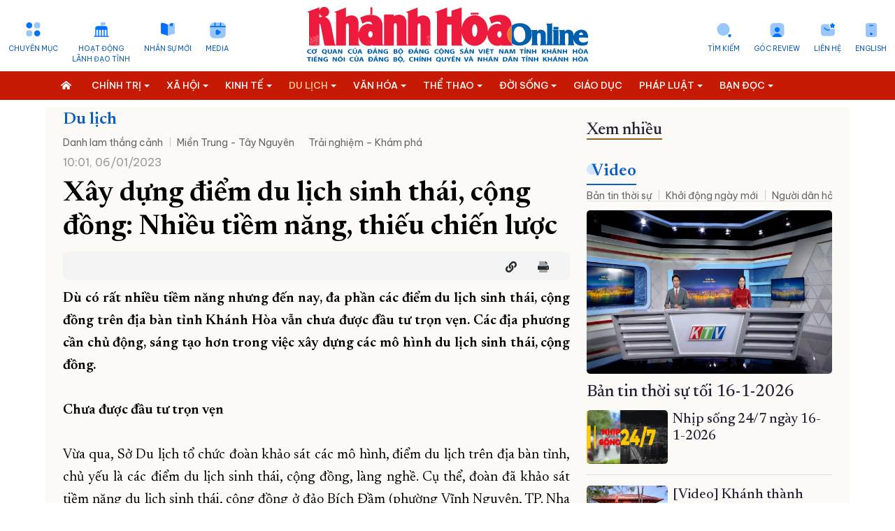

--- FILE ---
content_type: text/html; charset=UTF-8
request_url: https://baokhanhhoa.vn/du-lich/202301/xay-dung-diem-du-lich-sinh-thai-cong-dong-nhieu-tiem-nang-thieu-chien-luoc-8274670/
body_size: 53068
content:

<!DOCTYPE html> 
<html lang="vi-VN"> 
 <head>   <title>Xây dựng điểm du lịch sinh thái, cộng đồng: Nhiều tiềm năng, thiếu chiến lược - Báo Khánh Hòa điện tử</title>
    <meta property="og:title" content="Xây dựng điểm du lịch sinh thái, cộng đồng: Nhiều tiềm năng, thiếu chiến lược"/>
	<meta property="og:type" content="article" />
	<meta property="og:image:width" content="1024" />
	<meta property="og:image:height" content="1024" />
	<meta property="fb:app_id" content="2131118177211869" /> 

	<meta property="og:url" content="http://beta.baokhanhhoa.vn/du-lich/202301/xay-dung-diem-du-lich-sinh-thai-cong-dong-nhieu-tiem-nang-thieu-chien-luoc-8274670/" />
  <meta name="description" content="&lt;p&gt;&lt;strong&gt;Dù có rất nhiều tiềm năng nhưng đến nay, đa phần các điểm du lịch sinh thái, cộng đồng trên địa bàn tỉnh Khánh Hòa vẫn chưa được đầu tư trọn vẹn. Các địa phương cần chủ động, sáng tạo hơn trong việc xây dựng các mô hình du lịch sinh thái, cộng đồng.&lt;/strong&gt;&lt;/p&gt;"/>
  <meta property="og:description" content="&lt;p&gt;&lt;strong&gt;Dù có rất nhiều tiềm năng nhưng đến nay, đa phần các điểm du lịch sinh thái, cộng đồng trên địa bàn tỉnh Khánh Hòa vẫn chưa được đầu tư trọn vẹn. Các địa phương cần chủ động, sáng tạo hơn trong việc xây dựng các mô hình du lịch sinh thái, cộng đồng.&lt;/strong&gt;&lt;/p&gt;"/>
	<meta property="og:image" content="http://beta.baokhanhhoa.vn/file/e7837c02857c8ca30185a8c39b582c03/dataimages/202301/original/images5535018_xtdlcd1.jpg" />

		<meta name="keywords" content="Tin tức, Thế giới, Công nghệ, Kinh tế - Xã hội, Thể thao, Giải trí, Sức khỏe, Khánh Hòa, Du lịch, Nha Trang, báo điện tử, Việt Nam"/>
  <meta name="keywords" content="Tin tức, Thế giới, Công nghệ, Kinh tế - Xã hội, Thể thao, Giải trí, Sức khỏe, Khánh Hòa, Du lịch, Nha Trang, báo điện tử, Việt Nam"/>
  <meta charset="utf-8">
  <meta name="viewport" content="width=device-width, initial-scale=1" />  <link rel="preconnect" href="https://fonts.googleapis.com">
<link rel="preconnect" href="https://fonts.gstatic.com" crossorigin>
<link href='https://fonts.googleapis.com/css2?family=Be+Vietnam+Pro:ital,wght@0,400;0,500;1,400&display=swap' rel='stylesheet'>
<link href='https://fonts.googleapis.com/css2?family=Newsreader:opsz,wght@6..72,300;6..72,400;6..72,500;6..72,600&family=Oswald&display=swap' rel='stylesheet'>
<link rel="stylesheet" href="/common/bootstrap-5.1.3/css/bootstrap.min.css">
<link type="text/css" rel="stylesheet" href="/common/v1/css/main.css?v=2.39"/>
		<link type="text/css" rel="stylesheet" href="/common/v1/css/sm-clean.css"/>
		<link type="text/css" rel="stylesheet" href="/common/v1/css/jquery.scrollbar.css"/>

		<link type="text/css" rel="stylesheet" href="/common/fontawesome-pro-5.15.3-web/css/all.min.css"/>

		<link href=/common/v1/css/swiper.min.css rel=stylesheet>


<!-- Google tag (gtag.js) -->
<script async src="https://www.googletagmanager.com/gtag/js?id=G-49Y7E9C4SH"></script>
<script>
  window.dataLayer = window.dataLayer || [];
  function gtag(){dataLayer.push(arguments);}
  gtag('js', new Date());

  gtag('config', 'G-49Y7E9C4SH');
</script>
<!-- Google news (gtag.js) -->
<script async type="application/javascript" src="https://news.google.com/swg/js/v1/swg-basic.js"></script> 
<script> (self.SWG_BASIC = self.SWG_BASIC || []).push( basicSubscriptions => { basicSubscriptions.init({ type: "NewsArticle", isPartOfType: ["Product"], isPartOfProductId: "CAow19uvDA:openaccess", clientOptions: { theme: "light", lang: "vi" }, }); }); </script>
<style>
#content p {
    margin-bottom: 25px !important;
}
.podcast-detail {
    position: relative;
    padding-top: 90px;
    background: url(https://baokhanhhoa.vn/file/e7837c02857c8ca30185a8c39b582c03/042023/rectangle_1_20230422164112.png) center 0 no-repeat;
    background-size: cover;
  position: relative;
}
.nav_user {
    position: -webkit-sticky;
    position: sticky;
    top: 0px !important;
    z-index: 9;
}
/*  #main-nav, .header,  .section_nav{
       filter: grayscale(100%);   
}
*/
#main-nav, .menu_bread {
       background: #c71a04;
}
</style>
   <script
      src="https://code.jquery.com/jquery-3.6.0.min.js"
      integrity="sha256-/xUj+3OJU5yExlq6GSYGSHk7tPXikynS7ogEvDej/m4="
      crossorigin="anonymous"
    ></script>
<script src="/common/v1/js/funct.js?v=1.1"></script> 
 </head> 
 <body> <div id="page_info" style="display: none">
<div id="site_id">e7837c02857c8ca30185a8c39b582c03</div>
<div id="parent_site_id">ff8080815e5b41fb015e5b817a510004</div>
<div id="cate_id">F1CD6477B2312B69E053047A900A073C</div>
<div id="parent_id">0</div>
<div id="cate_url">/du-lich/</div>
<div id="article_title">Xây dựng điểm du lịch sinh thái, cộng đồng: Nhiều tiềm năng, thiếu chiến lược</div>
<div id="article_id">F21D875A271CA66EE05382FC03676F55</div>
<div id="cate_title">Du lịch</div>
</div>
<style>
#box0-tab{
    display: none;
}
.sm-clean > li > a {
    font-size: 13.5px !important;
}
.fas.fa-home-alt {
    background: none;
}
.multi{
color: white;
    font-weight: bold;
     font-family: 'Newsreader', serif;
text-transform: capitalize;
}
.news_new .emagazine_nav button.active {
    color: #000;
    background: url(/file/e7837c02857c8ca30185a8c39b582c03/022023/tinmoi_20230215214034.gif) no-repeat 0 5px;
    padding-left: 6px;
    background-size: 18px 18px;
}
.container{
max-width: 1320px;
}
.title4 {
    color: #262338;
    font-size: 28px;
    font-weight: 500;
line-height: 32px;
}
.des > * {
    font-size: 16px;
    color: #48545C;

}
#content .new img {
    width: 100% !important;
    margin-bottom: 0px;
}
.detail_layout .cate_title_1 .title {
      font-size: 24px;
    font-weight: 700;
}
.detail_layout .detail_layout {
    max-width: 1150px;
    padding: 0px 25px;
    background: #FCFAF6;
}
</style> 
  <!--	<portlet name="v1_header_tool" /> --> <div class="container">
	<div class="row header ">
		<div class="col-md-4">
			<ul class="list_icon_1 header_left">
				<li id="more-menu-1" class="item"><a href="#" class="dropdown-toggle" data-toggle="dropdown"  data-bs-toggle="dropdown">Chuyên mục</a></li>

				<li class="item"><a href="/hoat-dong-lanh-dao-tinh/">Hoạt động <br>lãnh đạo tỉnh</a></li>
				<li class="item"><a href="/chinh-tri/nhan-su-moi/">Nhân sự mới</a></li>
				<li class="item"><a href="/video/">Media</a></li>
				
			</ul>
		</div>
		<div class="col-md-4 header_center">
			<a href="/">
			  <img class="logo_header" src="https://baokhanhhoa.vn/file/e7837c02857c8ca30185a8c39b582c03/042023/lg1_20230418173750.svg" alt="Báo Khánh Hòa điện tử" /> 
<!-- <img class="logo_header" src="https://baokhanhhoa.vn/file/e7837c02857c8ca30185a8c39b582c03/072024/khanh_hoa_20240719181709.jpg" alt="Báo Khánh Hòa điện tử" />  --> <!-- quoc tang -->
<!-- 	 <img class="logo_header" src="https://baokhanhhoa.vn/file/e7837c02857c8ca30185a8c39b582c03/012025/untitled1_20250123221638.png" alt="Báo Khánh Hòa điện tử" />    -->
			</a>
		</div>
		<div class="col-md-4">
			<ul class="list_icon_1 header_right">
				<li class="item"><a href="//news.baokhanhhoa.vn/ ">English</a></li>
				<li class="item"> <a href="//baokhanhhoa.vn/lien-he/201211/lien-he-voi-bao-khanh-hoa-2200346/">Liên hệ</a></li>
				<li class="item"><a href="https://baokhanhhoa.vn/goc-review/">Góc Review</a></li>
                
				<li class="item"><a href="/tim-kiem">Tìm kiếm</a></li>
			</ul>
		</div>
	</div>
</div>

<div class="menutop">
    <nav class="" id="main-nav">
        <nav class="navbar container">
            <input id="main-menu-state" type="checkbox" />
            <label class="main-menu-btn" for="main-menu-state"> <span class="main-menu-btn-icon"></span> Toggle main menu visibility </label>
      <a class="search_mobile" href="/tim-kiem" style="float: right; margin-right: 15px; display: none;"><i class="fas fa-2x fa-search"></i></a>
            <div class="clear"></div>
			
		<ul id="main-menu" class="sm sm-clean" data-toggle="collapse-nav" data-target="#more-menu-1">
			<li><a href="/"><i class="fas fa-home-alt"></i></a></li>
	<li class='F1CD6462D0B02B36E053047A900AE450'><a  href='/chinh-tri/'><span class='bd'>Chính trị</span></a><ul><li class='F1CD6535DB202DB0E053047A900A4D61'><a href='/chinh-tri/giai-bua-liem-vang/'><span class='bd'>Giải Búa Liềm Vàng</span></a><ul></ul></li><li class='ff80808199dca5dd0199e24ba95a52ab'><a href='/chinh-tri/quoc-hoi-hdnd/'><span class='bd'>Quốc hội - HĐND</span></a><ul></ul></li><li class='F1CD6533ABC82DAAE053047A900ABE52'><a href='/chinh-tri/bao-ve-nen-tang-tu-tuong-cua-dang/'><span class='bd'>Bảo vệ nền tảng tư tưởng của Đảng</span></a><ul></ul></li><li class='F1CD65316B9C2DA4E053047A900AA0A3'><a href='/chinh-tri/xay-dung-dang/'><span class='bd'>Xây dựng Đảng</span></a><ul></ul></li><li class='ff8080819113ed6d0191503d06ff0068'><a href='/chinh-tri/hoat-dong-lanh-dao-trung-uong/'><span class='bd'>Hoạt động lãnh đạo Trung ương</span></a><ul></ul></li><li class='F1CD6442522E2AE6E053047A900AEFC6'><a href='/chinh-tri/nhan-su-moi/'><span class='bd'>Nhân sự mới</span></a><ul></ul></li><li class='ff80808199dca5dd0199e242ae565019'><a href='/doi-song/chinh-sach-moi/'><span class='bd'>Chính sách mới</span></a><ul></ul></li><li class='F1CD650BD18A2D44E053047A900A8A01'><a href='/chinh-tri/thoi-su-suy-ngam/'><span class='bd'>Thời sự - Suy ngẫm</span></a><ul></ul></li><li class='ff80808199dca5dd0199e504df0a6e46'><a href='/chinh-tri/quoc-phong/'><span class='bd'>Quốc phòng</span></a><ul></ul></li><li class='ff80808199dca5dd019a04add4b95f55'><a href='/chinh-tri/gop-y-du-thao-cac-van-kien-trinh-dai-hoi-dai-bieu-toan-quoc-lan-thu-xiv-cua-dang'><span class='bd'>Góp ý dự thảo các văn kiện trình Đại hội đại biểu toàn quốc lần thứ XIV của Đảng</span></a><ul></ul></li></ul></li><li class='F1CD64644B182B3AE053047A900A7A47'><a  href='/xa-hoi/'><span class='bd'>Xã hội</span></a><ul><li class='F1CD650DF3152D4AE053047A900AACBF'><a href='/giao-duc/'><span class='bd'>Giáo dục</span></a><ul></ul></li><li class='ff8080819a192135019a1fa0cad2423d'><a href='/xa-hoi/lao-dong-viec-lam/'><span class='bd'>Lao động - Việc làm</span></a><ul></ul></li><li class='F1CD64E8F4F32CE3E053047A900AD338'><a href='/xa-hoi/y-te-suc-khoe/'><span class='bd'>Y tế - Sức khỏe</span></a><ul><li class='ff8080819b1329eb019bb4d47c9e6619'><a href='/xa-hoi/y-te-suc-khoe/an-toan-ve-sinh-thuc-pham'><span class='bd'>An toàn vệ sinh thực phẩm</span></a><ul></ul></li></ul></li><li class='F1CD64DB350A2CC0E053047A900A55A1'><a href='/xa-hoi/moi-truong-do-thi/'><span class='bd'>Môi trường – Đô thị</span></a><ul></ul></li></ul></li><li class='F1CD6467BE462B42E053047A900AF6AD'><a  href='/kinh-te/'><span class='bd'>Kinh tế</span></a><ul><li class='ff8080819740c1740197861e7abc12e8'><a href='/phat-trien-kinh-te-tu-nhan/'><span class='bd'>Phát triển kinh tế tư nhân</span></a><ul></ul></li><li class='ff80808199dca5dd0199e22e82c24a76'><a href='/kinh-te/cong-nghiep-nang-luong/'><span class='bd'>Công nghiệp - Năng lượng</span></a><ul></ul></li><li class='ff80808199dca5dd0199e238b2bf4d05'><a href='/kinh-te/nong-nghiep-nong-thon-moi/'><span class='bd'>Nông nghiệp - Nông thôn mới</span></a><ul></ul></li><li class='F1CD65186D452D68E053047A900A64C3'><a href='/kinh-te/thong-tin-doanh-nghiep/'><span class='bd'>Thông tin doanh nghiệp</span></a><ul></ul></li><li class='F1CD651043722D50E053047A900A1C71'><a href='/kinh-te/tai-chinh-ngan-hang/'><span class='bd'>Tài chính - Ngân hàng</span></a><ul></ul></li><li class='F1CD6538688B2DB6E053047A900AFB44'><a href='/kinh-te/vietnam-airlines/'><span class='bd'>Vietnam Airlines</span></a><ul></ul></li></ul></li><li class='F1CD6477B2312B69E053047A900A073C'><a  href='/du-lich/'><span class='bd'>Du lịch</span></a><ul><li class='F1CD64ABB5AE2C48E053047A900A1DD4'><a href='/doi-song/am-thuc/'><span class='bd'>Ẩm thực</span></a><ul></ul></li><li class='F1CD655098E42DFAE053047A900AC893'><a href='/du-lich/trai-nghiem-kham-pha/'><span class='bd'>Trải nghiệm – Khám phá</span></a><ul></ul></li><li class='ff80808199dca5dd0199e2087f2b4504'><a href='/du-lich/di-san-van-hoa/'><span class='bd'>Di sản văn hóa</span></a><ul></ul></li><li class='F1CD651220112D56E053047A900A79E9'><a href='/du-lich/danh-lam-thang-canh/'><span class='bd'>Danh lam thắng cảnh</span></a><ul></ul></li></ul></li><li class='F1CD6479622A2B6DE053047A900A54C0'><a  href='/van-hoa/'><span class='bd'>Văn hóa</span></a><ul><li class='F1CD64A9C73A2C40E053047A900A0C3A'><a href='/van-hoa/sang-tac/'><span class='bd'>Sáng tác</span></a><ul></ul></li><li class='F1CD64EB792F2CE9E053047A900A57F7'><a href='/van-hoa/chuyen-cuoi-tuan/'><span class='bd'>Chuyện cuối tuần</span></a><ul></ul></li><li class='F1CD6527BE442D8CE053047A900A136F'><a href='/van-hoa/giai-tri/'><span class='bd'>Giải trí</span></a><ul></ul></li><li class='ff8080819b1329eb019b816f5b90338c'><a href='/van-hoa/nhung-goc-pho-nhung-con-duong/'><span class='bd'>Những góc phố - những con đường</span></a><ul></ul></li></ul></li><li class='F1CD64503FDA2B06E053047A900A329A'><a  href='/the-thao/'><span class='bd'>Thể thao</span></a><ul><li class='F1CD64A7954A2C3AE053047A900A3FBA'><a href='/the-thao/the-thao-trong-nuoc/'><span class='bd'>Thể thao trong nước</span></a><ul></ul></li><li class='F1CD64CDF2C92C9CE053047A900A55CC'><a href='/the-thao/the-thao-quoc-te/'><span class='bd'>Thể thao quốc tế</span></a><ul></ul></li></ul></li><li class='F1CD648123982BA7E053047A900AD734'><a  href='/doi-song/'><span class='bd'>Đời sống</span></a><ul><li class='F1CD64F4CD442D03E053047A900A0BA3'><a href='/doi-song/thi-truong/'><span class='bd'>Thị trường</span></a><ul></ul></li></ul></li><li class='ff80808196ced87001971f6017481590'><a  href='/giao-duc/'><span class='bd'>Giáo dục</span></a><ul></ul></li><li class='F1CD645ADB782B22E053047A900AA9FD'><a  href='/phap-luat/'><span class='bd'>Pháp luật</span></a><ul><li class='ff80808199dca5dd0199e224d6e448d8'><a href='/phap-luat/an-ninh-trat-tu/'><span class='bd'>An ninh trật tự</span></a><ul></ul></li><li class='F1CD65164BE22D62E053047A900A4261'><a href='/phap-luat/giai-dap-phap-luat/'><span class='bd'>Giải đáp pháp luật</span></a><ul></ul></li><li class='ff80808199dca5dd0199e225d8044935'><a href='/phap-luat/ho-so-pha-an'><span class='bd'>Hồ sơ phá án</span></a><ul></ul></li></ul></li><li class='F1CD647CA9522B7BE053047A900A500A'><a  href='/ban-doc-viet/'><span class='bd'>Bạn đọc</span></a><ul><li class='F1CD64F292272CFDE053047A900A715E'><a href='/ban-doc-viet/hop-thu-tu-thien/'><span class='bd'>Hộp thư từ thiện</span></a><ul></ul></li><li class='F1CD652EACBB2D9EE053047A900A619D'><a href='/ban-doc-viet/van-de-ban-doc-quan-tam/'><span class='bd'>Vấn đề bạn đọc quan tâm</span></a><ul></ul></li></ul></li><li class='F1CD645E36572B2AE053047A900A4E45'><a  href='/khoa-hoc-cong-nghe/'><span class='bd'>Khoa học - Công nghệ</span></a><ul><li class='F7EE8E70873C29D6E05382FC036740BA'><a href='/chuyen-doi-so/'><span class='bd'>Chuyển đổi số</span></a><ul></ul></li><li class='ff8081818871292f018890837f0572f9'><a href='/chuyen-doi-so/thuc-hien-de-an-06/'><span class='bd'>Thực hiện Đề án 06</span></a><ul></ul></li><li class='ff80808196ced87001971158967e0608'><a href='/chuyen-doi-so/kpi-thuoc-do-hieu-qua-cong-viec/'><span class='bd'>KPI-Thước đo hiệu quả công việc</span></a><ul></ul></li></ul></li><li class='F1CD642901F32ABAE053047A900ABBD5'><a  href='/phong-su/'><span class='bd'>Phóng sự</span></a><ul></ul></li><li class='F1CD64395C0E2ADAE053047A900A538A'><a  href='/the-gioi/'><span class='bd'>Thế giới</span></a><ul><li class='F1CD653F2F492DC9E053047A900A2190'><a href='/the-gioi/cong-dong-asean/'><span class='bd'>Cộng đồng ASEAN</span></a><ul></ul></li></ul></li><li class='8a10ed228591cd1701859b1bc889451c'><a  href='/multimedia/'><span class='bd'>Multimedia</span></a><ul><li class='F1CD642B17692ABEE053047A900A55CB'><a href='/goc-anh/'><span class='bd'>Góc ảnh</span></a><ul></ul></li><li class='8a10ed228591cd1701859b1f3b8d45d5'><a href='/multimedia/infographic/'><span class='bd'>Infographic</span></a><ul></ul></li><li class='8a10ed228591cd1701859b1ea95145a5'><a href='/multimedia/emagazine/'><span class='bd'>E-magazine</span></a><ul></ul></li><li class='8a10ed228591cd1701859b3ccf7a46fb'><a href='/multimedia/review/'><span class='bd'>Review</span></a><ul></ul></li><li class='8a10ed228591cd1701859b1c9702456f'><a href='/multimedia/livestream/'><span class='bd'>Livestream</span></a><ul></ul></li></ul></li><li class='F1CD641E91702AA2E053047A900AE806'><a  href='/video/'><span class='bd'>Video</span></a><ul><li class='ff808081965b66550196998cd5da3c3b'><a href='/video/ban-tin-thoi-su/'><span class='bd'>Bản tin thời sự</span></a><ul></ul></li><li class='ff80808191876c6001919708a3801a2b'><a href='/video/chao-ngay-moi/'><span class='bd'>Khởi động ngày mới</span></a><ul></ul></li><li class='ff80808191876c600191970973271a64'><a href='/video/van-de-hom-nay'><span class='bd'>Người dân hỏi – Cơ quan nhà nước trả lời</span></a><ul></ul></li><li class='F1CD64C6BD892C8AE053047A900A4304'><a href='/video/vi-nhan-dan-phuc-vu/'><span class='bd'>Vì nhân dân phục vụ</span></a><ul></ul></li><li class='ff8080819b1329eb019b7c6999ff51f1'><a href='/video/chuyen-dong-247'><span class='bd'>Chuyển động 24/7</span></a><ul></ul></li><li class='F1CD64BC8C382C72E053047A900AB0DB'><a href='/video/chinh-tri-xa-hoi/'><span class='bd'>Chính trị - xã hội</span></a><ul></ul></li><li class='F1CD64C167552C7EE053047A900AEA60'><a href='/video/kinh-te-du-lich/'><span class='bd'>Kinh tế - Du lịch</span></a><ul></ul></li><li class='F1CD64C3ED692C84E053047A900A10EE'><a href='/video/van-hoa-the-thao/'><span class='bd'>Văn hóa - Thể thao</span></a><ul></ul></li><li class='F1CD6499EF8E2BF7E053047A900A5C8C'><a href='/video/doi-song-phap-luat/'><span class='bd'>Đời sống - Pháp luật</span></a><ul></ul></li><li class='ff8081818bfb2981018bfc7bbdac0f47'><a href='/video/pho-bien-kien-thuc/'><span class='bd'>Phổ biến kiến thức</span></a><ul></ul></li><li class='F1CD64E15AAD2CCCE053047A900A7BD7'><a href='/video/clip-ban-doc/'><span class='bd'>Bạn đọc</span></a><ul></ul></li><li class='ff8081818ca8c893018cb3608e915708'><a href='/video/top-mon-ngon/'><span class='bd'>Top món ngon</span></a><ul></ul></li></ul></li><li class='F1CD6486C36E2BB8E053047A900A76A8'><a  href='/doc-bao-online/'><span class='bd'>Đọc báo online</span></a><ul></ul></li><li class='8a10ed228591cd17018599be5be439e3'><a  href='/podcast/'><span class='bd'>Podcast</span></a><ul><li class='ff80808196ced870019717139f64466c'><a href='/podcast/ban-tin-thoi-su/'><span class='bd'>Bản tin thời sự</span></a><ul></ul></li><li class='ff8081818c1b8c9a018c33c50a991f4c'><a href='/podcast/giai-ma-nhung-vu-trong-an/'><span class='bd'>Giải mã những vụ trọng án</span></a><ul></ul></li><li class='ff8081818c1b8c9a018c33c4ae731f1a'><a href='/podcast/nhung-vung-ky-uc/'><span class='bd'>Những vùng ký ức</span></a><ul></ul></li><li class='ff80808196ced87001971eb8707d0969'><a href='/podcast/truyen-ngan-cuoi-tuan/'><span class='bd'>Truyện ngắn cuối tuần</span></a><ul></ul></li></ul></li><li class='F1CD6453600A2B0EE053047A900AD298'><a  href='/rao-vat-tuyen-dung/'><span class='bd'>Thông tin - Quảng cáo</span></a><ul><li class='F1CD6492F0012BD9E053047A900A5D1C'><a href='/rao-vat-tuyen-dung/bo-cao-thanh-lap/'><span class='bd'>Bố cáo thành lập</span></a><ul></ul></li><li class='F1CD64B4C5F82C60E053047A900A0D00'><a href='/rao-vat-tuyen-dung/tuyen-dung/'><span class='bd'>Tuyển dụng</span></a><ul></ul></li><li class='F1CD64D70B432CB4E053047A900A4C6B'><a href='/rao-vat-tuyen-dung/giay-to/'><span class='bd'>Giấy tờ</span></a><ul></ul></li><li class='F1CD64B0436F2C4FE053047A900A8B53'><a href='/rao-vat-tuyen-dung/nha-dat/'><span class='bd'>Nhà đất</span></a><ul></ul></li><li class='F1CD64D282C92CA8E053047A900AC449'><a href='/rao-vat-tuyen-dung/o-to-xe-may/'><span class='bd'>Ô tô - Xe máy</span></a><ul></ul></li><li class='F1CD64B7352A2C66E053047A900A9A0A'><a href='/rao-vat-tuyen-dung/dich-vu/'><span class='bd'>Dịch vụ</span></a><ul></ul></li><li class='F1CD649532742BE3E053047A900A1B89'><a href='/rao-vat-tuyen-dung/bo-cao-giai-the/'><span class='bd'>Bố cáo giải thể</span></a><ul></ul></li><li class='F1CD64D4C3182CAEE053047A900A8418'><a href='/rao-vat-tuyen-dung/moi-thau/'><span class='bd'>Mời thầu</span></a><ul></ul></li><li class='F1CD64D914FB2CBAE053047A900AB5C8'><a href='/rao-vat-tuyen-dung/thanh-ly/'><span class='bd'>Thanh lý</span></a><ul></ul></li><li class='F1CD64B9D65E2C6CE053047A900A7B06'><a href='/rao-vat-tuyen-dung/khac/'><span class='bd'>Khác</span></a><ul></ul></li></ul></li><li class='ff80808196ced870019724076d4547c8'><a  href='/quy-hoach-tinh-khanh-hoa/'><span class='bd'>Quy hoạch tỉnh Khánh Hòa</span></a><ul><li class='ff80808196ced87001972409eca7483d'><a href='/nha-trang/'><span class='bd'>Quy hoạch Nha Trang</span></a><ul></ul></li><li class='ff80808196ced87001972408e36e4808'><a href='/cam-lam/'><span class='bd'>Quy hoạch Cam Lâm</span></a><ul></ul></li><li class='ff80808196ced8700197240abb744874'><a href='/dien-khanh/'><span class='bd'>Quy hoạch Diên Khánh</span></a><ul></ul></li><li class='ff80808196ced8700197240b5e0548a8'><a href='/van-phong/'><span class='bd'>Quy hoạch Vân Phong</span></a><ul></ul></li></ul></li><li class='F1CD64205AE22AA6E053047A900A12EC'><a  href='/truong-sa-bien-dao-que-huong/'><span class='bd'>Trường Sa biển đảo quê hương</span></a><ul></ul></li><li class='F1CD64A315202C2EE053047A900ABC65'><a  href='/chung-tay-cai-cach-hanh-chinh/'><span class='bd'>Chung tay cải cách hành chính</span></a><ul></ul></li><li class='F1CD64A550B22C34E053047A900A7876'><a  href='/xay-dung-nong-thon-moi/'><span class='bd'>Xây dựng nông thôn mới</span></a><ul></ul></li><li class='F1CD6449A2192AF6E053047A900A5FD8'><a  href='/lich-cat-dien/'><span class='bd'>Lịch cắt điện</span></a><ul></ul></li><li class='F1CD647F791D2B8CE053047A900A8059'><a  href='/tau-xe-may-bay/'><span class='bd'>Tàu - Xe - Máy bay</span></a><ul></ul></li><li class='F7EE8E74664929DAE05382FC036768D2'><a  href='/ky-niem-370-nam-xay-dung-va-phat-trien-tinh-khanh-hoa/'><span class='bd'>Kỷ niệm 370 năm xây dựng và phát triển tỉnh Khánh Hòa</span></a><ul></ul></li><li class='ff808181891a8f0e0189762421f63b00'><a  href='/khoanh-khac-dep-xu-tram/'><span class='bd'>Khoảnh khắc đẹp xứ Trầm</span></a><ul></ul></li><li class='ff808081984c818601985b9f5a83299a'><a  href='/dong-chi-nghiem-xuan-thanh/'><span class='bd'>Đồng chí Nghiêm Xuân Thành</span></a><ul></ul></li><li class='ff808081984c818601985be6f25b2f33'><a  href='/dong-chi-ho-xuan-truong/'><span class='bd'>Đồng chí Hồ Xuân Trường</span></a><ul></ul></li><li class='ff8080819a482ce0019a94bf4db441e8'><a  href='dong-chi-tran-phong'><span class='bd'>Đồng chí Trần Phong</span></a><ul></ul></li><li class='ff80808197d927ac0198455bdaa478ba'><a  href='/dai-hoi-dang-cac-cap/'><span class='bd'>Đại hội đảng các cấp</span></a><ul><li class='ff80808197d927ac0198455cab80790a'><a href='/tin-tuc-su-kien/'><span class='bd'>Tin tức sự kiện</span></a><ul></ul></li><li class='ff80808197d927ac0198455d1d17794d'><a href='/cac-ky-dai-hoi-dang/'><span class='bd'>Các kỳ đại hội đảng</span></a><ul><li class='ff80808197d927ac0198455dc5b77982'><a href='/dai-hoi-dang-toan-quoc/'><span class='bd'>Đại hội đảng toàn quốc</span></a><ul></ul></li><li class='ff80808197d927ac0198455e310779c3'><a href='/danh-sach-tong-bi-thu/'><span class='bd'>Danh sách tổng bí thư</span></a><ul></ul></li></ul></li><li class='ff808081984c8186019896c7837f60dd'><a href='/ban-chap-hanh-dang-bo-tinh/'><span class='bd'>Ban chấp hành đảng bộ tỉnh</span></a><ul></ul></li><li class='ff808081984c818601988055315449aa'><a href='/dai-hoi/multimedia'><span class='bd'>Multimedia</span></a><ul><li class='ff808081984c81860198875248dd1496'><a href='/dai-hoi/video'><span class='bd'>Video</span></a><ul></ul></li><li class='ff808081984c818601988752e14214dd'><a href='/dai-hoi/anh/'><span class='bd'>Ảnh</span></a><ul></ul></li><li class='ff808081984c81860198875367161528'><a href='/dai-hoi/e-magazine/'><span class='bd'>E-magazine</span></a><ul></ul></li><li class='ff808081984c8186019887545021156c'><a href='/dai-hoi/Infographic/'><span class='bd'>Infographic</span></a><ul></ul></li><li class='ff808081984c818601988754d2c815aa'><a href='/dai-hoi/podcast'><span class='bd'>Podcast</span></a><ul></ul></li></ul></li><li class='ff808081984c81860198875a4ee31689'><a href='/van-kien-van-ban/'><span class='bd'>Văn kiện - văn bản</span></a><ul></ul></li></ul></li><li class='8a10ed228591cd1701859551cd681859'><a  href='/'><span class='bd'>Trang chủ</span></a><ul></ul></li><li class='F1CD6451D9CB2B0AE053047A900AA82B'><a  href='/ve-bao-khanh-hoa/'><span class='bd'>Về báo Khánh Hòa</span></a><ul></ul></li></ul></nav>
        </nav>
    </nav>
</div>
<style>
#main-nav {

}
</style> 
  <div class="container detail_layout"> 
   <div class="row"> 
    <div class="col-8"> 
<div class="cate_title_1 ">
	<div class='nav_F1CD6477B2312B69E053047A900A073C'><a href='/du-lich/' class='title color1'>Du lịch</a><div class='cate_nav'><ul class='submenu'><li class='F1CD651220112D56E053047A900A79E9'><a href='/du-lich/danh-lam-thang-canh/'>Danh lam thắng cảnh</a></li><li class='F1CD655805822E00E053047A900A9078'><a href='/du-lich/mien-trung-tay-nguyen/'>Miền Trung - Tây Nguyên</a></li><li class='F1CD655098E42DFAE053047A900AC893'><a href='/du-lich/trai-nghiem-kham-pha/'>Trải nghiệm – Khám phá</a></li></ul></div><div class="clear"></div></div>
	<div class="clear"></div>
</div> 	<div class="date row10">10:01, 06/01/2023</div>
	<h1 class="head_title">Xây dựng điểm du lịch sinh thái, cộng đồng: Nhiều tiềm năng, thiếu chiến lược</h1>

	<div class="box_support clearfix">
		<div class="date_time">
			<ul class="social fright">
				<li>
					<div class="fb-like" data-href="http://beta.baokhanhhoa.vn/du-lich/202301/xay-dung-diem-du-lich-sinh-thai-cong-dong-nhieu-tiem-nang-thieu-chien-luoc-8274670/" data-layout="button_count" data-action="like" data-size="small" data-show-faces="false" data-share="true"></div>
				</li>
				<li>
					<div class="zalo-share-button" data-href="" data-oaid="579745863508352884" data-layout="2" data-color="blue" data-customize=false></div>
				</li>
				<li><a href="#" onclick="myFunction('/du-lich/202301/xay-dung-diem-du-lich-sinh-thai-cong-dong-nhieu-tiem-nang-thieu-chien-luoc-8274670/')"><i class="fas fa-link"></i></a>
				</li>
			</ul>
			<div class="clear"></div>
		</div>

	</div>

	<div id="content" class="content-detail cate_F1CD6477B2312B69E053047A900A073C">
		<div class="td-post-content tagdiv-type">
						<div class="sub_first_content"><img alt="" src="/file//e7837c02857c8ca30185a8c39b582c03/dataimages/202301/original/images5535018_xtdlcd1.jpg"><p><p><strong>Dù có rất nhiều tiềm năng nhưng đến nay, đa phần các điểm du lịch sinh thái, cộng đồng trên địa bàn tỉnh Khánh Hòa vẫn chưa được đầu tư trọn vẹn. Các địa phương cần chủ động, sáng tạo hơn trong việc xây dựng các mô hình du lịch sinh thái, cộng đồng.</strong></p></p></div><p style="text-align: justify;"><strong>Dù có rất nhiều tiềm năng nhưng đến nay, đa phần các điểm du lịch sinh thái, cộng đồng trên địa bàn tỉnh Khánh Hòa vẫn chưa được đầu tư trọn vẹn. Các địa phương cần chủ động, sáng tạo hơn trong việc xây dựng các mô hình du lịch sinh thái, cộng đồng.</strong><br> <br> <strong>Chưa được đầu tư trọn vẹn</strong><br> <br> Vừa qua, Sở Du lịch tổ chức đoàn khảo sát các mô hình, điểm du lịch trên địa bàn tỉnh, chủ yếu là các điểm du lịch sinh thái, cộng đồng, làng nghề. Cụ thể, đoàn đã khảo sát tiềm năng du lịch sinh thái, cộng đồng ở đảo Bích Đầm (phường Vĩnh Nguyên, TP. Nha Trang); làng nghề trầm hương Vạn Thắng (huyện Vạn Ninh); nhà truyền thống, nông trại The Moshav Farm (thị xã Ninh Hòa); khu cắm trại, dã ngoại Làng nhỏ - hồ Láng Nhớt (huyện Diên Khánh); Khu Du lịch Tàu Ngầm, Vườn du lịch sinh thái Thanh Thảo (huyện Cam Lâm); Hợp tác xã du lịch canh nông Nha Trang - Đà Lạt (huyện Khánh Vĩnh); nhà dài xã Sơn Hiệp, tour du lịch Trekking Tà Giang (huyện Khánh Sơn)…</p> 
<p style="text-align: justify;">&nbsp;</p> 
<table align="center" class="image center" width="490"> 
 <tbody> 
  <tr> 
   <td> 
    <figure> 
     <img alt="Khách du lịch  đi thuyền thúng tham quan  nuôi trồng thủy sản trên vịnh Nha Trang." itemprop="image" src="/file/e7837c02857c8ca30185a8c39b582c03/dataimages/202301/original/images5535018_xtdlcd1.jpg" style="width: 490px; height: 327px;">
     <figcaption class="image_desc"> 
      <p style="text-align: justify;">Khách du lịch đi thuyền thúng tham quan nuôi trồng thủy sản trên vịnh Nha Trang.</p> 
     </figcaption>
    </figure> </td> 
  </tr> 
 </tbody> 
</table> 
<p style="text-align: justify;"><br> Ông Phan Đình Phùng - Phó Giám đốc Sở Du lịch, Trưởng đoàn khảo sát đánh giá, các điểm ở trên có rất nhiều tiềm năng để phát triển du lịch sinh thái, cộng đồng… nhưng hầu hết đều chưa trọn vẹn. Một số điểm bước đầu đã có khách du lịch nhưng mang tính tự phát, đường đến các điểm tham quan còn khó khăn, công tác truyền thông quảng bá còn hạn chế. Đơn cử như tour du lịch Trekking Tà Giang dù được quảng bá rất nhiều, thu hút sự quan tâm của khách du lịch ưa khám phá núi rừng nhưng đến nay vẫn mang tính tự phát, chưa có doanh nghiệp nào được cấp phép tour du lịch mạo hiểm này. Hay nông trại The Moshav Farm là điểm du lịch có cảnh quan đẹp, khách đến đây được tận hưởng bầu không khí thiên nhiên trong lành, tham quan mô hình nông nghiệp công nghệ cao, trải nghiệm cũng như mua sắm trái cây, các loại tinh dầu thiên nhiên. Tuy nhiên, đường giao thông vào nông trại còn khó khăn; công ty chưa có đề án cụ thể về kết nối tour tuyến du lịch để đưa khách đến trải nghiệm và mua sản phẩm. Tương tự, khu cắm trại, dã ngoại Làng nhỏ - hồ Láng Nhớt được đầu tư khá bài bản, tuy nhiên đường đi vào điểm du lịch còn rất hạn chế. Hồ Láng Nhớt vẫn chưa được cấp phép hoạt động du lịch trên mặt hồ nên chưa triển khai được các dịch vụ tham quan, vui chơi giải trí trên lòng hồ…</p> 
<p style="text-align: justify;"><br> <strong>Cần sự quyết tâm, nỗ lực của địa phương</strong></p> 
<p style="text-align: justify;"><br> Tại cuộc họp Ban Chỉ đạo Phát triển du lịch tỉnh ngày 5-1, nhiều lãnh đạo của các sở, ngành có ý kiến, việc phát triển du lịch sinh thái, cộng đồng, du lịch làng nghề trên địa bàn tỉnh còn chậm, chưa tương xứng với tiềm năng. “Qua theo dõi, tôi nhận thấy, việc phát triển du lịch sinh thái, cộng đồng của các địa phương còn khá thụ động. Mục tiêu một địa phương xây dựng một sản phẩm du lịch đã không đạt được trong năm 2022… Việc này không thể chỉ trông chờ vào Sở Du lịch, Hiệp hội Du lịch, các địa phương phải chủ động hơn trong việc xây dựng các mô hình du lịch cộng đồng, du lịch làng nghề”, ông Nguyễn Văn Minh - Phó Giám đốc Sở Nội vụ bày tỏ. Đồng quan điểm, ông Phan Đình Phùng cho rằng, các địa phương chưa thực sự tâm huyết với việc xây dựng các sản phẩm du lịch đặc trưng, bằng chứng là khi đoàn khảo sát đến làm việc, đa phần các địa phương giao phó hết cho Phòng Văn hóa - Thông tin nên rất nhiều ý kiến của đoàn đã không được tiếp thu đầy đủ, không có hướng giải quyết ngay.</p> 
<p style="text-align: justify;"><br> Trước đó, cuối tháng 12-2022, Sở Du lịch đã có văn bản báo cáo kết quả khảo sát các khu, điểm du lịch ở địa phương. Trong đó, sở đề nghị UBND tỉnh chỉ đạo các địa phương tổ chức triển khai thực hiện các chính sách quy định một số nội dung và mức chi hỗ trợ phát triển du lịch cộng đồng trên địa bàn tỉnh theo nghị quyết của HĐND tỉnh; chỉ đạo các địa phương và đơn vị có liên quan quan tâm đầu tư cơ sở hạ tầng kết nối vào các khu, điểm du lịch; xử lý tình trạng ô nhiễm môi trường, vệ sinh an toàn thực phẩm; nghiên cứu xây dựng phát triển sản phẩm du lịch tại địa phương phù hợp với tiềm năng phát triển du lịch, định hướng quy hoạch của tỉnh thời kỳ 2021-2030, tầm nhìn đến năm 2050 nhằm từng bước hình thành các sản phẩm, chương trình tour đưa vào khai thác trước mắt cũng như lâu dài.</p> 
<p style="text-align: justify;"><br> Liên quan đến vấn đề phát triển du lịch ở các địa phương, ông Lê Hữu Hoàng - Phó Chủ tịch Thường trực UBND tỉnh, Trưởng Ban Chỉ đạo Phát triển du lịch tỉnh yêu cầu các địa phương phải chủ động xây dựng các sản phẩm du lịch đặc trưng; Sở Du lịch, Hiệp hội Du lịch Nha Trang - Khánh Hòa tư vấn, hỗ trợ các địa phương xây dựng các điểm du lịch sinh thái, cộng đồng đủ chuẩn; khảo sát, kết nối các điểm du lịch ở các địa phương để xây dựng thành các tour du lịch sinh thái, về nguồn. Sở Nông nghiệp và Phát triển nông thôn phối hợp với Ban Dân tộc tỉnh, Hội Nông dân tỉnh hỗ trợ các địa phương xây dựng các sản phẩm OCOP để góp phần thúc đẩy du lịch nông thôn, miền núi.</p> 
<p style="text-align: right;"><br> XUÂN THÀNH<br> <br> &nbsp;</p>
		</div>

	</div>


<div id="fb-root"></div>

<script src="https://apis.google.com/js/platform.js" async defer></script>
<script src="https://sp.zalo.me/plugins/sdk.js"></script>    
     <div class="main-content-end-padding"></div> 
    </div> 
    <div class="col-4"> 
     <div class="sticky-content"> 
		<div class="pad20 wrap_scroll">
			<div class="mostread_box">
				<div class="cate_title_3"><a class="title" style="font-size: 24px;">Xem nhiều</a></div>
				<div class="list-bd" id="mostread">

				</div>
			</div>
		</div>
  

			<div id="video-box" class="thoisu row30">
				<div class="cate_title_1 row10">
					<a class="title fleft" href="/video/">Video</a>
					<div class="clear"></div>
                    <ul class="submenu"><li><a href="/video/ban-tin-thoi-su/">Bản tin thời sự</a></li> <li><a href="/video/chao-ngay-moi/">Khởi động ngày mới</a></li> <li><a href="/video/van-de-hom-nay">Người dân hỏi – Cơ quan nhà nước trả lời</a></li> <li><a href="/video/vi-nhan-dan-phuc-vu/">Vì nhân dân phục vụ</a></li> <li><a href="/video/chuyen-dong-247">Chuyển động 24/7</a></li> <li><a href="/video/chinh-tri-xa-hoi/">Chính trị - xã hội</a></li> <li><a href="/video/kinh-te-du-lich/">Kinh tế - Du lịch</a></li> <li><a href="/video/van-hoa-the-thao/">Văn hóa - Thể thao</a></li> <li><a href="/video/doi-song-phap-luat/">Đời sống - Pháp luật</a></li> <li><a href="/video/pho-bien-kien-thuc/">Phổ biến kiến thức</a></li> <li><a href="/video/clip-ban-doc/">Bạn đọc</a></li> <li><a href="/video/top-mon-ngon/">Top món ngon</a></li></ul>
				</div>
				
					<div class="first row10">
						<a href="/video/ban-tin-thoi-su/202601/ban-tin-thoi-su-toi-16-1-2026-aa44a4a/" class="avatar  row5"><img class="lazy" src="[data-uri]" data-src="/file/e7837c02857c8ca30185a8c39b582c03/012026/toi_20260116203134.jpg?width=500&height=-&type=resize" alt="Bản tin thời sự tối 16-1-2026"></a>
						<a href="/video/ban-tin-thoi-su/202601/ban-tin-thoi-su-toi-16-1-2026-aa44a4a/" class="title3 row5">Bản tin thời sự tối 16-1-2026</a>
					</div>
				

				<div class="list-bd">
						
					<div class="item">
						<div class="fleft40">
							 <a class="avatar " href="/video/chuyen-dong-247202601/nhip-song-247-ngay-16-1-2026-3f46eaa/">
								<img  class="lazy" src="[data-uri]" data-src="/file/e7837c02857c8ca30185a8c39b582c03/012026/nhip_song_20260116172509.jpg?width=500&height=-&type=resize"   alt="Nhịp sống 24/7 ngày 16-1-2026"/>
							 </a>
						</div>
						<div class="fright60">
							<a href="/video/chuyen-dong-247202601/nhip-song-247-ngay-16-1-2026-3f46eaa/" class="title1">Nhịp sống 24/7 ngày 16-1-2026</a>
							<div class="date color2"> 18:30, 16/01/2026</div>
						</div>
						<div class="clear"></div>
					</div>
				
					<div class="item">
						<div class="fleft40">
							 <a class="avatar " href="/video/vi-nhan-dan-phuc-vu/202601/video-khanh-thanh-diem-sinh-hoat-truyen-thong-cong-an-tinh-khanh-hoa-tai-xa-dong-khanh-son-14229f4/">
								<img  class="lazy" src="[data-uri]" data-src="/file/e7837c02857c8ca30185a8c39b582c03/012026/ca_20260116152616.jpg?width=500&height=-&type=resize"   alt="[Video] Khánh thành điểm sinh hoạt truyền thống Công an tỉnh Khánh Hòa tại xã Đông Khánh Sơn"/>
							 </a>
						</div>
						<div class="fright60">
							<a href="/video/vi-nhan-dan-phuc-vu/202601/video-khanh-thanh-diem-sinh-hoat-truyen-thong-cong-an-tinh-khanh-hoa-tai-xa-dong-khanh-son-14229f4/" class="title1">[Video] Khánh thành điểm sinh hoạt truyền thống Công an tỉnh Khánh Hòa tại xã Đông Khánh Sơn</a>
							<div class="date color2"> 15:47, 16/01/2026</div>
						</div>
						<div class="clear"></div>
					</div>
				
					<div class="item">
						<div class="fleft40">
							 <a class="avatar " href="/video/vi-nhan-dan-phuc-vu/202601/video-bat-giu-nhom-thanh-thieu-nien-tan-cong-cuop-tai-san-cua-nguoi-nuoc-ngoai-94d38e8/">
								<img  class="lazy" src="[data-uri]" data-src="/file/e7837c02857c8ca30185a8c39b582c03/012026/ca_20260116155253.jpg?width=500&height=-&type=resize"   alt="[Video] Bắt giữ nhóm thanh thiếu niên tấn công, cướp tài sản của người nước ngoài"/>
							 </a>
						</div>
						<div class="fright60">
							<a href="/video/vi-nhan-dan-phuc-vu/202601/video-bat-giu-nhom-thanh-thieu-nien-tan-cong-cuop-tai-san-cua-nguoi-nuoc-ngoai-94d38e8/" class="title1">[Video] Bắt giữ nhóm thanh thiếu niên tấn công, cướp tài sản của người nước ngoài</a>
							<div class="date color2"> 16:01, 16/01/2026</div>
						</div>
						<div class="clear"></div>
					</div>
				

				</div>
			</div>
	<!-- cache 3 -->

<style>
.textlink_embed{
display: none;
}
</style> 
     </div> 
    </div> 








	<div class="bg_grey2">
		<div class="container">
			<div class="block_new_related thoisu row30">
				<div class="cate_title_1 row20">
					<a class="title fleft" href="#">Cùng chuyên mục</a>
					<div class="clear"></div>
				</div>
				<div class="row">
					<div class="col-3">
					   <a href="/du-lich/202301/du-lich-khanh-hoa-phan-dau-don-4-trieu-luot-khach-luu-tru-trong-nam-2023-8274586/" class="avatar row5"><img src="/file/e7837c02857c8ca30185a8c39b582c03/dataimages/202301/original/images5534842_XTBCDDL1.jpg?width=300&height=-&type=resize" alt="Du lịch Khánh Hòa phấn đấu đón 4 triệu lượt khách lưu trú trong năm 2023"></a>
						<a href="/du-lich/202301/du-lich-khanh-hoa-phan-dau-don-4-trieu-luot-khach-luu-tru-trong-nam-2023-8274586/" class="title">Du lịch Khánh Hòa phấn đấu đón 4 triệu lượt khách lưu trú trong năm 2023</a>
					</div><div class="col-3">
					   <a href="/du-lich/202301/ron-rang-don-khach-quoc-te-8274470/" class="avatar row5"><img src="/file/e7837c02857c8ca30185a8c39b582c03/dataimages/202301/original/images5534629_xtcb2.jpg?width=300&height=-&type=resize" alt="Rộn ràng đón khách quốc tế"></a>
						<a href="/du-lich/202301/ron-rang-don-khach-quoc-te-8274470/" class="title">Rộn ràng đón khách quốc tế</a>
					</div><div class="col-3">
					   <a href="/du-lich/202301/dip-tet-duong-lich-doanh-thu-du-lich-dat-hon-358-ty-dong-8274468/" class="avatar row5"><img src="/file/e7837c02857c8ca30185a8c39b582c03/dataimages/202301/original/images5534626_xtqt1.jpg?width=300&height=-&type=resize" alt="Dịp Tết Dương lịch: Doanh thu du lịch đạt hơn 358 tỷ đồng"></a>
						<a href="/du-lich/202301/dip-tet-duong-lich-doanh-thu-du-lich-dat-hon-358-ty-dong-8274468/" class="title">Dịp Tết Dương lịch: Doanh thu du lịch đạt hơn 358 tỷ đồng</a>
					</div><div class="col-3">
					   <a href="/du-lich/202301/don-khach-du-lich-tu-kazakhstan-den-khanh-hoa-trong-ngay-dau-nam-2023-8274449/" class="avatar row5"><img src="/file/e7837c02857c8ca30185a8c39b582c03/dataimages/202301/original/images5534570_d.jpg?width=300&height=-&type=resize" alt="Đón khách du lịch từ Kazakhstan đến Khánh Hòa trong ngày đầu năm 2023"></a>
						<a href="/du-lich/202301/don-khach-du-lich-tu-kazakhstan-den-khanh-hoa-trong-ngay-dau-nam-2023-8274449/" class="title">Đón khách du lịch từ Kazakhstan đến Khánh Hòa trong ngày đầu năm 2023</a>
					</div>
				</div>
			</div>
		</div>
	</div>



 
    <div class="row"><div class="row box_detail_child">
</div>    </div> 
   </div> 
  </div> <style type="text/css">

	.footer-menu .dl {
    width: 20%;
    min-height: 190px;
    float: left;
}
.cate_title_1 .nav_F1CD641E91702AA2E053047A900AE806 .submenu li.active a {
    color: #0A5EC1;
    font-weight: 600;
    font-size: 17px;
    margin-top: 4px;
}
@media screen and (min-width: 680px) {
.info_new .head_title, .info_new .box_support {
     max-width: 780px;
    margin: 0px auto;
}
.info_new .content-detail p{
  max-width: 780px;
    margin: 0px auto;
}
.info_new .content-detail img, .info_new  table.image {
    margin: 0px auto;
    max-width: 1000px !important;
}
}


</style>
<div class="footer">
	
		
		<div class="footer-info">
			<div class="container">
				<div class="item">
					<p class="first">Báo và Phát thanh, Truyền hình Khánh Hòa - Website: http://www.baokhanhhoa.vn</p>
					<p>Cơ quan chủ quản: Tỉnh ủy Khánh Hòa | Giấy phép hoạt động báo chí điện tử số: 06/GP-BTTTT ngày 06 tháng 01 năm 2023</p>
					<p>Giám đốc: Thái Thị Lệ Hằng </p>

<p> Phó Giám đốc: Lê Hoàng Triều - Trần Văn Thanh - Nguyễn Xuân Duy - Cung Phú Quốc - Võ Thanh Lâm</p>
<p>Cơ sở 1: Đường A1, Khu đô thị An Bình Tân, phường Nam Nha Trang, Khánh Hòa
</p>
<p>Cơ sở 2: 285A đường 21 tháng 8, phường Bảo An, Khánh Hòa</p>
<p>Cơ sở 3: 77 Yersin, phường Tây Nha Trang, Khánh Hòa</p>
<p>Điện thoại: 0258.3523158 - Fax: 0258.3523158</p>
</p>Email: baokhanhhoadientu@gmail.com; quangcaobkh@gmail.com; toasoan.bkh@gmail.com; dichvuquangcaoktv@gmail.com;  ktv.org.vn@gmail.com </p>
					<p class="toggle_textlink">Ghi rõ nguồn "Báo Khánh Hòa điện tử" khi sử dụng thông tin từ website này </p>

				</div>
			</div>

		</div>

</div>
		<div class="scrolltop-button"><i class="fa fa-2x fa-angle-double-up"></i></div>

<script src="/common/v1/js/head.min.js"></script>
<script src="https://cdn.jsdelivr.net/npm/@popperjs/core@2.10.2/dist/umd/popper.min.js" integrity="sha384-7+zCNj/IqJ95wo16oMtfsKbZ9ccEh31eOz1HGyDuCQ6wgnyJNSYdrPa03rtR1zdB" crossorigin="anonymous"></script>

<script src="/common/bootstrap-5.1.3/js/bootstrap.min.js"></script>

		<script src="/common/v1/js/jquery.smartmenus.js"></script>
		<script src="/common/v1/js/jquery.scrollbar.min.js"></script>   
		<script src="/common/v1/js/sticky.jquery.js?v=1.1"></script>   


<script src="/common/v1/js/jquery.lazy.min.js?v=1.1"></script>

		<script src="/common/v1/js/swiper.js"></script>

		<script src="/common/v1/js/main.js?v=1.53"></script>
		<script src="/common/v1/js/menu-resize.js">
			.
		</script>
		<script src="/common/v1/js/ads.js?v=1.3"></script>
<script language="javascript">
 
		</script>
<script>
var urlPrint = '/in/';
$( '<a title="In bài này" href="javascript: void(0);" onclick="window.open(urlPrint);" class="print"><i class="fa fa-print" aria-hidden="true"></i></a>' ).insertAfter( ".share_email_article" );

//thong ke

var article_title = encodeURI($("#article_title").html());
if(article_title == "") article_title  = $("#cate_title").html();
var stat_img_src = "/service/api/statistic/statcollector?" +
  "scUnitMapId=" + encodeURIComponent($("#site_id").text()) +
  "&cateId=" + encodeURIComponent($("#cate_id").text()) +
  "&objectId=" + encodeURIComponent($("#article_id").text()) +
  "&type=1" +
  "&pageTitle=" + encodeURIComponent(article_title) +
  "&referer=" + encodeURIComponent(window.location.href);
var $img = $("<img>", {
    src: stat_img_src,
    width: 0,
    height: 0,
    css: {
        height: 0,
        display: "none"
    }
});

// Append vào body
$("body").append($img);

</script>
	<script>(function(d, s, id) {
	  var js, fjs = d.getElementsByTagName(s)[0];
	  if (d.getElementById(id)) return;
	  js = d.createElement(s); js.id = id;
	  js.src = 'https://connect.facebook.net/vi_VN/sdk.js#xfbml=1&version=v3.2&appId=2131118177211869&autoLogAppEvents=1';
	  fjs.parentNode.insertBefore(js, fjs);
	}(document, 'script', 'facebook-jssdk'));</script>
<script language="javascript">
$(".toggle_textlink").click(function(){
    $(".textlink_embed").toggle();
  });
		</script>
<style>
.toggle_textlink a:hover {
    text-decoration: none;
    color: #0C3F7A !IMPORTANT;
}
#video-box .submenu {
    display: flex !important;
}
.footer-info {
    color: #0C3F7A;
    font-size: 14px;
}
</style>

<script>
  const modal = document.getElementById("customModal");
  const modalBody = document.getElementById("customModalBody");
  const closeBtn = document.querySelector(".custom-modal-close");

  document.querySelectorAll(".leader_grid .col").forEach((item) => {
    item.addEventListener("click", () => {
      const link = item.querySelector(".b-grid__link");
      const src = link?.getAttribute("data-src");

      if (src) {
          window.open(src, '_blank');
      }
    });
  });

  closeBtn.onclick = () => {
    modal.style.display = "none";
  };

  window.onclick = (event) => {
    if (event.target === modal) {
      modal.style.display = "none";
    }
  };
</script>

<script>

var newWardList = [ { id: "nha-trang", name: "Phường Nha Trang", stt: 1 }, { id: "bac-nha-trang", name: "Phường Bắc Nha Trang", stt: 2 }, { id: "tay-nha-trang", name: "Phường Tây Nha Trang", stt: 3 }, { id: "nam-nha-trang", name: "Phường Nam Nha Trang", stt: 4 }, { id: "bac-cam-ranh", name: "Phường Bắc Cam Ranh", stt: 5 }, { id: "cam-ranh", name: "Phường Cam Ranh", stt: 6 }, { id: "cam-linh", name: "Phường Cam Linh", stt: 7 }, { id: "ba-ngoi", name: "Phường Ba Ngòi", stt: 8 }, { id: "nam-cam-ranh", name: "Xã Nam Cam Ranh", stt: 9 }, { id: "bac-ninh-hoa", name: "Xã Bắc Ninh Hòa", stt: 10 }, { id: "ninh-hoa", name: "Phường Ninh Hòa", stt: 11 }, { id: "tan-dinh", name: "Xã Tân Định", stt: 12 }, { id: "dong-ninh-hoa", name: "Phường Đông Ninh Hòa", stt: 13 }, { id: "hoa-thang", name: "Phường Hòa Thắng", stt: 14 }, { id: "nam-ninh-hoa", name: "Xã Nam Ninh Hòa", stt: 15 }, { id: "tay-ninh-hoa", name: "Xã Tây Ninh Hòa", stt: 16 }, { id: "hoa-tri", name: "Xã Hòa Trí", stt: 17 }, { id: "dai-lanh", name: "Xã Đại Lãnh", stt: 18 }, { id: "tu-bong", name: "Xã Tu Bông", stt: 19 }, { id: "van-thang", name: "Xã Vạn Thắng", stt: 20 }, { id: "van-ninh", name: "Xã Vạn Ninh", stt: 21 }, { id: "van-hung", name: "Xã Vạn Hưng", stt: 22 }, { id: "dien-khanh", name: "Xã Diên Khánh", stt: 23 }, { id: "dien-lac", name: "Xã Diên Lạc", stt: 24 }, { id: "dien-dien", name: "Xã Diên Điền", stt: 25 }, { id: "dien-lam", name: "Xã Diên Lâm", stt: 26 }, { id: "dien-tho", name: "Xã Diên Thọ", stt: 27 }, { id: "suoi-hiep", name: "Xã Suối Hiệp", stt: 28 }, { id: "cam-lam", name: "Xã Cam Lâm", stt: 29 }, { id: "suoi-dau", name: "Xã Suối Dầu", stt: 30 }, { id: "cam-hiep", name: "Xã Cam Hiệp", stt: 31 }, { id: "cam-an", name: "Xã Cam An", stt: 32 }, { id: "bac-khanh-vinh", name: "Xã Bắc Khánh Vĩnh", stt: 33 }, { id: "trung-khanh-vinh", name: "Xã Trung Khánh Vĩnh", stt: 34 }, { id: "tay-khanh-vinh", name: "Xã Tây Khánh Vĩnh", stt: 35 }, { id: "nam-khanh-vinh", name: "Xã Nam Khánh Vĩnh", stt: 36 }, { id: "khanh-vinh", name: "Xã Khánh Vĩnh", stt: 37 }, { id: "khanh-son", name: "Xã Khánh Sơn", stt: 38 }, { id: "tay-khanh-son", name: "Xã Tây Khánh Sơn", stt: 39 }, { id: "dong-khanh-son", name: "Xã Đông Khánh Sơn", stt: 40 }, { id: "truong-sa", name: "Đặc khu Trường Sa", stt: 41 }, { id: "phan-rang", name: "Phường Phan Rang", stt: 42 }, { id: "dong-hai", name: "Phường Đông Hải", stt: 43 }, { id: "ninh-chu", name: "Phường Ninh Chử", stt: 44 }, { id: "bao-an", name: "Phường Bảo An", stt: 45 }, { id: "do-vinh", name: "Phường Đô Vinh", stt: 46 }, { id: "ninh-phuoc", name: "Xã Ninh Phước", stt: 47 }, { id: "phuoc-huu", name: "Xã Phước Hữu", stt: 48 }, { id: "phuoc-hau", name: "Xã Phước Hậu", stt: 49 }, { id: "thuan-nam", name: "Xã Thuận Nam", stt: 50 }, { id: "ca-na", name: "Xã Cà Ná", stt: 51 }, { id: "phuoc-ha", name: "Xã Phước Hà", stt: 52 }, { id: "phuoc-dinh", name: "Xã Phước Dinh", stt: 53 }, { id: "ninh-hai", name: "Xã Ninh Hải", stt: 54 }, { id: "xuan-hai", name: "Xã Xuân Hải", stt: 55 }, { id: "vinh-hai", name: "Xã Vĩnh Hải", stt: 56 }, { id: "thuan-bac", name: "Xã Thuận Bắc", stt: 57 }, { id: "cong-hai", name: "Xã Công Hải", stt: 58 }, { id: "ninh-son", name: "Xã Ninh Sơn", stt: 59 }, { id: "lam-son", name: "Xã Lâm Sơn", stt: 60 }, { id: "anh-dung", name: "Xã Anh Dũng", stt: 61 }, { id: "my-son", name: "Xã Mỹ Sơn", stt: 62 }, { id: "bac-ai-dong", name: "Xã Bác Ái Đông", stt: 63 }, { id: "bac-ai", name: "Xã Bác Ái", stt: 64 }, { id: "bac-ai-tay", name: "Xã Bác Ái Tây", stt: 65 }, ];

var wardIds = [];
for (var i = 0; i < newWardList .length; i++) {
    wardIds.push(newWardList[i].id);
}

// Select all .subtitle inside .detail_layout
var detailLayouts = document.getElementsByClassName('detail_layout');

for (var i = 0; i < detailLayouts.length; i++) {
    var subtitles = detailLayouts[i].getElementsByClassName('subtitle');

    for (var j = 0; j < subtitles.length; j++) {
        var text = subtitles[j].textContent || subtitles[j].innerText;
        text = text.trim().toLowerCase();

        for (var k = 0; k < wardIds.length; k++) {
            if (text.indexOf(wardIds[k]+':') !== -1) {
                subtitles[j].style.display = 'none';
                break; // stop checking once a match is found
            }
        }
    }
}



</script> 
 </body> 
</html>

--- FILE ---
content_type: text/css
request_url: https://baokhanhhoa.vn/common/v1/css/sm-clean.css
body_size: 15443
content:
.sm li, .sm a {
    position: relative;
}
.sm a {
    display: block;
}
.sm ul {
    display: none;
}
.sm-clean a, .sm-clean a:hover, .sm-clean a:focus, .sm-clean a:active {
  padding: 13px 20px;
  /* make room for the toggle button (sub indicator) */
  padding-right: 58px;
  color: #ccc;
  font-size: 14px;
  font-weight: normal;
  line-height: 16px;
  text-decoration: none;
  text-transform: uppercase;
}
.sm-clean a.current {
  color: #D23600;
}
.sm-clean a.disabled {
  color: #bbbbbb;
}
.sm-clean a .sub-arrow {
  position: absolute;
  top: 50%;
  margin-top: -17px;
  left: auto;
  right: 4px;
  width: 34px;
  height: 34px;
  overflow: hidden;
  font: bold 16px/34px monospace !important;
  text-align: center;
  text-shadow: none;
  background: rgba(255, 255, 255, 0.5);
  border-radius: 5px;
}
.sm-clean a .sub-arrow::before {
  content: '+';
}
.sm-clean a.highlighted .sub-arrow::before {
  content: '-';
}
.sm-clean > li:first-child > a, .sm-clean > li:first-child > :not(ul) a {
  border-radius: 5px 5px 0 0;
}
.sm-clean > li:last-child > a, .sm-clean > li:last-child > *:not(ul) a, .sm-clean > li:last-child > ul, .sm-clean > li:last-child > ul > li:last-child > a, .sm-clean > li:last-child > ul > li:last-child > *:not(ul) a, .sm-clean > li:last-child > ul > li:last-child > ul, .sm-clean > li:last-child > ul > li:last-child > ul > li:last-child > a, .sm-clean > li:last-child > ul > li:last-child > ul > li:last-child > *:not(ul) a, .sm-clean > li:last-child > ul > li:last-child > ul > li:last-child > ul, .sm-clean > li:last-child > ul > li:last-child > ul > li:last-child > ul > li:last-child > a, .sm-clean > li:last-child > ul > li:last-child > ul > li:last-child > ul > li:last-child > *:not(ul) a, .sm-clean > li:last-child > ul > li:last-child > ul > li:last-child > ul > li:last-child > ul, .sm-clean > li:last-child > ul > li:last-child > ul > li:last-child > ul > li:last-child > ul > li:last-child > a, .sm-clean > li:last-child > ul > li:last-child > ul > li:last-child > ul > li:last-child > ul > li:last-child > *:not(ul) a, .sm-clean > li:last-child > ul > li:last-child > ul > li:last-child > ul > li:last-child > ul > li:last-child > ul {
  border-radius: 0 0 5px 5px;
}
.sm-clean > li:last-child > a.highlighted, .sm-clean > li:last-child > *:not(ul) a.highlighted, .sm-clean > li:last-child > ul > li:last-child > a.highlighted, .sm-clean > li:last-child > ul > li:last-child > *:not(ul) a.highlighted, .sm-clean > li:last-child > ul > li:last-child > ul > li:last-child > a.highlighted, .sm-clean > li:last-child > ul > li:last-child > ul > li:last-child > *:not(ul) a.highlighted, .sm-clean > li:last-child > ul > li:last-child > ul > li:last-child > ul > li:last-child > a.highlighted, .sm-clean > li:last-child > ul > li:last-child > ul > li:last-child > ul > li:last-child > *:not(ul) a.highlighted, .sm-clean > li:last-child > ul > li:last-child > ul > li:last-child > ul > li:last-child > ul > li:last-child > a.highlighted, .sm-clean > li:last-child > ul > li:last-child > ul > li:last-child > ul > li:last-child > ul > li:last-child > *:not(ul) a.highlighted {
  border-radius: 0;
}
.sm-clean li {
  border-top: 1px solid rgba(0, 0, 0, 0.05);
}
.sm-clean > li:first-child {
  border-top: 0;
}
.sm-clean ul {
  background: rgba(162, 162, 162, 0.1);
}
.sm-clean ul a, .sm-clean ul a:hover, .sm-clean ul a:focus, .sm-clean ul a:active {
  font-size: 16px;
  border-left: 8px solid transparent;
}
.sm-clean ul ul a,
.sm-clean ul ul a:hover,
.sm-clean ul ul a:focus,
.sm-clean ul ul a:active {
  border-left: 16px solid transparent;
}
.sm-clean ul ul ul a,
.sm-clean ul ul ul a:hover,
.sm-clean ul ul ul a:focus,
.sm-clean ul ul ul a:active {
  border-left: 24px solid transparent;
}
.sm-clean ul ul ul ul a,
.sm-clean ul ul ul ul a:hover,
.sm-clean ul ul ul ul a:focus,
.sm-clean ul ul ul ul a:active {
  border-left: 32px solid transparent;
}
.sm-clean ul ul ul ul ul a,
.sm-clean ul ul ul ul ul a:hover,
.sm-clean ul ul ul ul ul a:focus,
.sm-clean ul ul ul ul ul a:active {
  border-left: 40px solid transparent;
}

@media (min-width: 768px) {
  /* Switch to desktop layout
  -----------------------------------------------
     These transform the menu tree from
     collapsible to desktop (navbar + dropdowns)
  -----------------------------------------------*/
  /* start... (it's not recommended editing these rules) */
  .sm-clean ul {
    position: absolute;
    width: 12em;
  }

  .sm-clean li {
    float: left;
  }

  .sm-clean.sm-rtl li {
    float: right;
  }

  .sm-clean ul li, .sm-clean.sm-rtl ul li, .sm-clean.sm-vertical li {
    float: none;
  }

  .sm-clean a {
    white-space: nowrap;
	display: block;
	position: relative;
  }

.sm-clean a::before {
    /*background: rgba(0, 0, 0, 0) url("../image/bd1.gif") repeat-y scroll left 5px;*/
    bottom: 12px;
    content: "";
    left: 0;
    position: absolute;
    right: 0;
    top: 13px;
    z-index: -1;
	opacity: 0.9;
}

.sm-clean .first a::before {
    background:none;
}

  .sm-clean ul a, .sm-clean.sm-vertical a {
    white-space: normal;
  }

  .sm-clean .sm-nowrap > li > a, .sm-clean .sm-nowrap > li > :not(ul) a {
    white-space: nowrap;
  }

  /* ...end */
  .sm-clean {
  }
  .sm-clean a, .sm-clean a:hover, .sm-clean a:focus, .sm-clean a:active, .sm-clean a.highlighted {
    padding: 12px;
    color: #fff;
    border-radius: 0 !important;
  }
  .sm-clean a:hover, .sm-clean a:focus, .sm-clean a:active,  .sm-clean .active a, .sm-clean a.highlighted {
    color: #ccc;
  }
  .sm-clean a.current {
    color: #fff;
  }
  .sm-clean a.disabled {
    color: #bbbbbb;
  }
  .sm-clean a.has-submenu {
    padding-right: 24px;
  }
  .sm-clean a .sub-arrow {
    top: 50%;
    margin-top: -2px;
    right: 12px;
    width: 0;
    height: 0;
    border-width: 4px;
    border-style: solid dashed dashed dashed;
    border-color: #fefefe transparent transparent transparent;
    background: transparent;
    border-radius: 0;
  }
  .sm-clean a .sub-arrow::before {
    display: none;
  }
  .sm-clean li {
    border-top: 0;
  }
    .sm-clean > li {
  }
  .sm-clean > li > ul::before,
  .sm-clean > li > ul::after {
    content: '';
    position: absolute;
    top: -17px;
    left: 30px;
    width: 0;
    height: 0;
    overflow: hidden;
    border-width: 9px;
    border-style: dashed dashed solid dashed;
    border-color: transparent transparent #bbbbbb transparent;
	display: none;
  }
  .sm-clean > li > ul::after {
    top: -17px;
    left: 31px;
    border-width: 9px;
    border-color: transparent transparent #fff transparent;
  }
  .sm-clean ul {
    padding: 5px 0;
    background: #fff;
	z-index: 999;
  }
  .sm ul {
    display: none;
	box-shadow: 0px 1px 3px 1px #ccc;
	border-top: 1px solid #935f25;
}
.sm li, .sm a {
    position: relative;
}
  .sm-clean ul a, .sm-clean ul a:hover, .sm-clean ul a:focus, .sm-clean ul a:active, .sm-clean ul a.highlighted {
    border: 0 !important;
    padding: 13px 20px;
    color: #333;
  }
  .sm-clean ul a:hover, .sm-clean ul a:focus, .sm-clean ul a:active, .sm-clean ul a.highlighted {
    background: #eeeeee;
    color: #D23600;
  }
  .sm-clean ul a.current {
    color: #D23600;
  }
  .sm-clean ul a.disabled {
    background: #fff;
    color: #cccccc;
  }
  .sm-clean ul a.has-submenu {
    padding-right: 20px;
  }
  .sm-clean ul a .sub-arrow {
    right: 8px;
    top: 50%;
    margin-top: -5px;
    border-width: 5px;
    border-style: dashed dashed dashed solid;
    border-color: transparent transparent transparent #555555;
  }
  .sm-clean .scroll-up,
  .sm-clean .scroll-down {
    position: absolute;
    display: none;
    visibility: hidden;
    overflow: hidden;
    background: #fff;
    height: 20px;
  }
  .sm-clean .scroll-up:hover,
  .sm-clean .scroll-down:hover {
    background: #eeeeee;
  }
  .sm-clean .scroll-up:hover .scroll-up-arrow {
    border-color: transparent transparent #D23600 transparent;
  }
  .sm-clean .scroll-down:hover .scroll-down-arrow {
    border-color: #D23600 transparent transparent transparent;
  }
  .sm-clean .scroll-up-arrow,
  .sm-clean .scroll-down-arrow {
    position: absolute;
    top: 0;
    left: 50%;
    margin-left: -6px;
    width: 0;
    height: 0;
    overflow: hidden;
    border-width: 6px;
    border-style: dashed dashed solid dashed;
    border-color: transparent transparent #555555 transparent;
  }
  .sm-clean .scroll-down-arrow {
    top: 8px;
    border-style: solid dashed dashed dashed;
    border-color: #555555 transparent transparent transparent;
  }
  .sm-clean.sm-rtl a.has-submenu {
    padding-right: 12px;
    padding-left: 24px;
  }
  .sm-clean.sm-rtl a .sub-arrow {
    right: auto;
    left: 12px;
  }
  .sm-clean.sm-rtl.sm-vertical a.has-submenu {
    padding: 10px 20px;
  }
  .sm-clean.sm-rtl.sm-vertical a .sub-arrow {
    right: auto;
    left: 8px;
    border-style: dashed solid dashed dashed;
    border-color: transparent #555555 transparent transparent;
  }
  .sm-clean.sm-rtl > li > ul::before {
    left: auto;
    right: 30px;
  }
  .sm-clean.sm-rtl > li > ul::after {
    left: auto;
    right: 31px;
  }
  .sm-clean.sm-rtl ul a.has-submenu {
    padding: 10px 20px !important;
  }
  .sm-clean.sm-rtl ul a .sub-arrow {
    right: auto;
    left: 8px;
    border-style: dashed solid dashed dashed;
    border-color: transparent #555555 transparent transparent;
  }
  .sm-clean.sm-vertical {
    padding: 10px 0;

  }
  .sm-clean.sm-vertical a {
    padding: 10px 20px;
  }
  .sm-clean.sm-vertical a:hover, .sm-clean.sm-vertical a:focus, .sm-clean.sm-vertical a:active, .sm-clean.sm-vertical a.highlighted {
    background: #fff;
  }
  .sm-clean.sm-vertical a.disabled {
    background: #eeeeee;
  }
  .sm-clean.sm-vertical a .sub-arrow {
    right: 8px;
    top: 50%;
    margin-top: -5px;
    border-width: 5px;
    border-style: dashed dashed dashed solid;
    border-color: transparent transparent transparent #555555;
  }
  .sm-clean.sm-vertical > li > ul::before,
  .sm-clean.sm-vertical > li > ul::after {
    display: none;
  }
  .sm-clean.sm-vertical ul a {
    padding: 10px 20px;
  }
  .sm-clean.sm-vertical ul a:hover, .sm-clean.sm-vertical ul a:focus, .sm-clean.sm-vertical ul a:active, .sm-clean.sm-vertical ul a.highlighted {
    background: #eeeeee;
  }
  .sm-clean.sm-vertical ul a.disabled {
    background: #fff;
  }
}

/*# sourceMappingURL=sm-clean.css.map */
.main-menu-btn {
    float: right;
    margin: 0 10px;
    position: relative;
    display: inline-block;
    width: 29px;
    height: 21px;
    text-indent: 29px;
    white-space: nowrap;
    overflow: hidden;
    cursor: pointer;
    -webkit-tap-highlight-color: rgba(0, 0, 0, 0);
	color: #fff;
	z-index: 999;
}

/* hamburger icon */

.main-menu-btn-icon,
.main-menu-btn-icon:before,
.main-menu-btn-icon:after {
  position: absolute;
  top: 50%;
  left: 2px;
  height: 5px;
  width: 5px;
  border-radius: 5px;
  background: #000;
  -webkit-transition: all 0.25s;
  transition: all 0.25s;
}

.main-menu-btn-icon:before {
  content: '';
  top: -7px;
  left: 0;
}

.main-menu-btn-icon:after {
  content: '';
  top: 7px;
  left: 0;
}


/* x icon */

#main-menu-state:checked ~ .main-menu-btn .main-menu-btn-icon {
  height: 0;
  background: transparent;
}

#main-menu-state:checked ~ .main-menu-btn .main-menu-btn-icon:before {
  top: 0;
  -webkit-transform: rotate(-45deg);
  transform: rotate(-45deg);
  width: 20px;
    height: 2px;

}

#main-menu-state:checked ~ .main-menu-btn .main-menu-btn-icon:after {
  top: 0;
  -webkit-transform: rotate(45deg);
  transform: rotate(45deg);
  width: 20px;
    height: 2px;

}


/* hide menu state checkbox (keep it visible to screen readers) */

#main-menu-state {
  position: absolute;
  width: 1px;
  height: 1px;
  margin: -1px;
  border: 0;
  padding: 0;
  overflow: hidden;
  clip: rect(1px, 1px, 1px, 1px);
}


/* hide the menu in mobile view */

#main-menu-state:not(:checked) ~ #main-menu {
  display: none;
}

#main-menu-state:checked ~ #main-menu {
  display: block;
  width: 100%;
	background: #ca3b3d;
}

@media (min-width: 768px) {
  /* hide the button in desktop view */
  .main-menu-btn, .tool_link {
    position: absolute;
    top: -99999px;
  }

  /* always show the menu in desktop view */
  #main-menu-state:not(:checked) ~ #main-menu {
    display: block;
  }
}


#link-menu {
  clear: both;
  -webkit-box-shadow: none;
  -moz-box-shadow: none;
  box-shadow: none;
}

@media (min-width: 768px) {
  #link-menu {
    clear: none;
  }
}


/* Mobile menu top separator */

#link-menu:before {
  content: '';
  display: block;
  height: 1px;
  font: 1px/1px sans-serif;
  overflow: hidden;
  background: #2e8cb8;
}

@media (min-width: 768px) {
  #link-menu:before {
    display: none;
  }
}


/* Mobile menu toggle button */

.link-menu-btn {
  float: right;
  margin: 10px;
  position: relative;
  display: inline-block;
  width: 29px;
  height: 29px;
  white-space: nowrap;
  overflow: hidden;
  cursor: pointer;
  -webkit-tap-highlight-color: rgba(0, 0, 0, 0);
  display: none;
}


/* hamburger icon */

.link-menu-btn-icon,
.link-menu-btn-icon:before,
.link-menu-btn-icon:after {
  position: absolute;
  top: 50%;
  left: 2px;
  height: 2px;
  width: 24px;
  background: #fff;
  -webkit-transition: all 0.25s;
  transition: all 0.25s;
}

.link-menu-btn-icon:before {
  content: '';
  top: -7px;
  left: 0;
}

.link-menu-btn-icon:after {
  content: '';
  top: 7px;
  left: 0;
}


/* x icon */

#link-menu-state:checked ~ .link-menu-btn .link-menu-btn-icon {
  height: 0;
  background: transparent;
}

#link-menu-state:checked ~ .link-menu-btn .link-menu-btn-icon:before {
  top: 0;
  -webkit-transform: rotate(-45deg);
  transform: rotate(-45deg);
}

#link-menu-state:checked ~ .link-menu-btn .link-menu-btn-icon:after {
  top: 0;
  -webkit-transform: rotate(45deg);
  transform: rotate(45deg);
}


/* hide menu state checkbox (keep it visible to screen readers) */

#link-menu-state {
  position: absolute;
  width: 1px;
  height: 1px;
  margin: -1px;
  border: 0;
  padding: 0;
  overflow: hidden;
  clip: rect(1px, 1px, 1px, 1px);
}


/* hide the menu in mobile view */

#link-menu-state:not(:checked) ~ #link-menu {
  display: none;
}

#link-menu-state:checked ~ #link-menu {
  display: block;
}

@media (min-width: 768px) {
  /* hide the button in desktop view */
  .link-menu-btn, .tool_link, #link-menu {
    position: absolute;
    top: -99999px;
  }
  /* always show the menu in desktop view */
  #link-menu-state:not(:checked) ~ #link-menu {
    display: block;
  }
}

.nav-brand {
  float: left;
  margin: 0 45px 0 0;
}

.nav-brand a {
  display: block;
  padding: 10px 12px 5px 0px;
  color: #555;
  font-family: 'Helvetica Neue', Helvetica, Arial, sans-serif;
  font-size: 22px;
  font-weight: normal;
  line-height: 17px;
  text-decoration: none;
}

#more-menu-1 li ul {
	display: block;
    position: unset;
    background: none;
    border: 0;
    box-shadow: unset;
	width: 100%;
}
#more-menu-1  {
	position: unset;
}
#more-menu-1 > ul {
width: 100%;
    border-bottom: 8px solid #0061D6;
	padding-bottom: 20px;
}



#more-menu-1  li.first {
    display: none;
}

#more-menu-1  > ul > li {
    float: unset; 
    display: inline-block;
    vertical-align: top;
	width: 240px;
}
#more-menu-1  li {
	float: none;
}

#main-menu #more-menu-1  > ul > li > a {
    color: #935F25;
    font-size: 16px;
    font-weight: bold;
}

#more-menu-1  ul  a {
    padding: 5px 0;
	    line-height: unset;
}

#main-menu #more-menu-1  > ul > li li,
#main-menu #more-menu-1  > ul > li ul{
	padding: 0;
}


#more-menu-1 > ul::after,
#more-menu-1 > ul::before{
   display: none;
}

--- FILE ---
content_type: application/javascript
request_url: https://baokhanhhoa.vn/common/v1/js/sticky.jquery.js?v=1.1
body_size: 3395
content:
/**
 * Author: Lama
 * Version: 1.0
 * Purpose: Custom Sticky
 * Use Case Example
 * ================
  	$('.sticky-content').StickyDL({
 	    paddingTop : 220, // default is 200
 		heightRefElement: '.main-content-end-padding', // default is  '.main-content-end-padding'
         optionalBottomFix: 95, // default is 0
         optionalTopFix: 0
 	})
 */

(function ( $ ) {
    $.fn.StickyDL = function(options) {

        //paddingTop = Height from the top of the document to the start position of scrolling container
        //heightRefElement = id/class of the last element from which the sticky has to stop
        //optionalBottonFix = Sometimes it needs to be added to fix the bottom scrolling position in DOM(optional)
        //optionalTopFix = Sometimes it needs to be added to fix the top scrolling position in DOM(optional)
        var params = $.extend({
            // Default value
            paddingTop: 100,
            heightRefElement: '.main-content-end-padding',
            optionalBottomFix: 0,
            optionalTopFix: 0
        }, options );

        if($(this).length>0)
        {
            var $window = $(window);
            var $el = $(this);
            var elHeight = 0;
            var elOffset = $el.offset();
            var $refEl = $(params.heightRefElement);    
            var refElHeight = 0; 
            var $refElOffset = $refEl.offset();
            var currentScrollTop = 0;
            var stickyWidth = $el.parent().width() + 'px';

            // Initialize values
            initValues();

            $window.scroll(function() {
                processPositions();
            });
            $window.resize(function() {
                //TODO: Calculate values in resize little buggy for now with refreshin page fixes
            
                    // initValues();
                    // if ($window.scrollTop()>=params.paddingTop)
                    // {
                    //     $el.offset({"top":  $window.scrollTop() - params.paddingTop});
                    // }
                    // processPositions();
            });
        }

        function processPositions()
        {
            if(screen.width>=992)
            {
                var actualScrolltop = $window.scrollTop() + elHeight + refElHeight;
                if(actualScrolltop >= $refElOffset.top){
                    $el.css({"position": "unset"});
                    $el.offset({"top": currentScrollTop});
                }else
                {
                    if($window.scrollTop() < params.paddingTop)
                    {
                        $el.css({"position": "unset"});
                        $el.offset({"top": $el.offset().top + params.optionalTopFix});
                    }
                    else if ($window.scrollTop()>=params.paddingTop)
                    {
                        $el.css({"position": "fixed", "width": stickyWidth});
                        $el.offset({"top": ((elOffset.top + $window.scrollTop()) - params.paddingTop)});
                        currentScrollTop = $window.scrollTop() + params.optionalBottomFix;
                    }
                }
            }
            else
            {
                $el.css({"position": "unset", "width": '100%'});
                $el.offset({"top": $el.offset().top})
            }
        }

        function initValues()
        {
            elHeight = $el.height();
            refElHeight = $refEl.height();
            stickyWidth = $el.parent().width() + 'px';
        }

        return this;
    };
}( jQuery ));